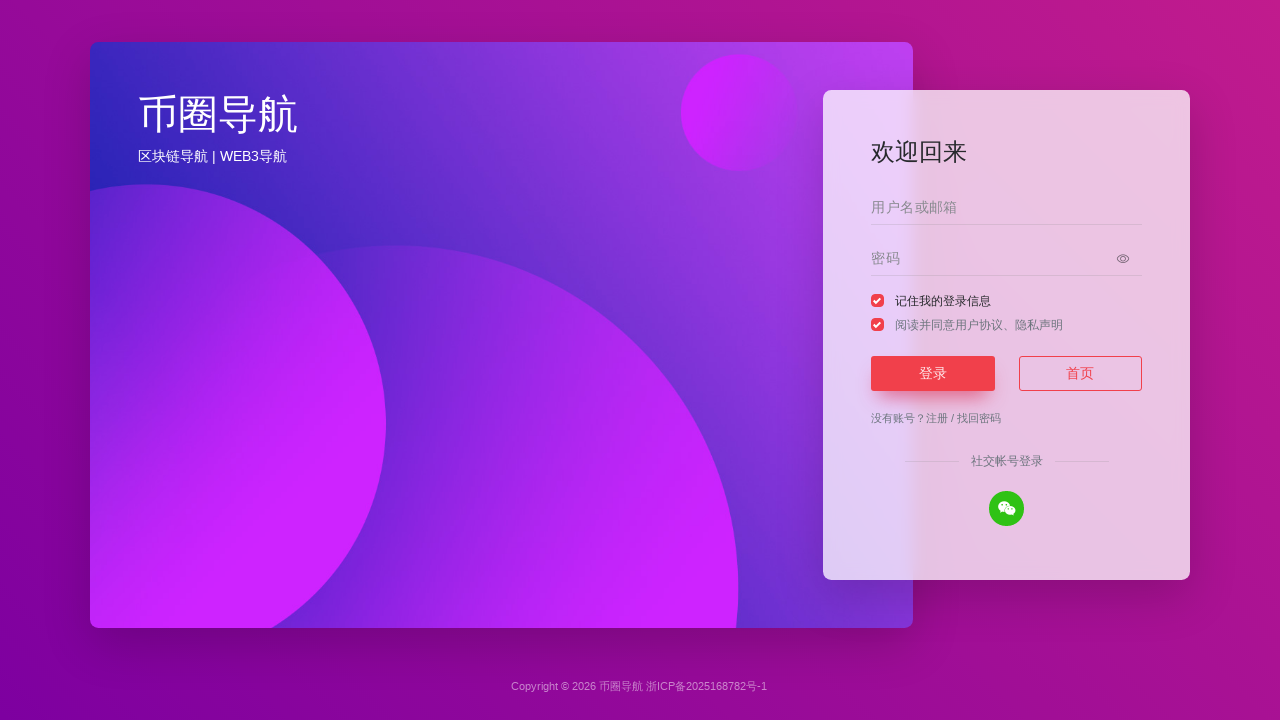

--- FILE ---
content_type: text/html; charset=UTF-8
request_url: https://www.biquandh.com/login/?redirect_to=https://www.biquandh.com/3196.html
body_size: 9622
content:
<!DOCTYPE html>
<html lang="zh-Hans" prefix="og: https://ogp.me/ns#">
<head>
<script>
    var default_c = "io-grey-mode";
    var night = document.cookie.replace(/(?:(?:^|.*;\s*)io_night_mode\s*\=\s*([^;]*).*$)|^.*$/, "$1"); 
    try {
        if (night === "0" || (!night && window.matchMedia("(prefers-color-scheme: dark)").matches)) {
            document.documentElement.classList.add("io-black-mode");
            document.documentElement.classList.remove(default_c);
        } else {
            document.documentElement.classList.remove("io-black-mode");
            document.documentElement.classList.add(default_c);
        }
    } catch (_) {}
</script><meta charset="UTF-8">
<meta http-equiv="X-UA-Compatible" content="IE=edge, chrome=1">
<meta name="viewport" content="width=device-width, initial-scale=1.0, minimum-scale=1.0, maximum-scale=1.0, user-scalable=no">
<title>登录 - 币圈导航</title>
<link rel="shortcut icon" href="https://www.biquandh.com/wp-content/uploads/2022/12/favicon-1.png">
<link rel="apple-touch-icon" href="https://www.biquandh.com/wp-content/uploads/2022/12/appico.png">
<meta name='robots' content='noindex,nofollow' /> 
	<style>img:is([sizes="auto" i], [sizes^="auto," i]) { contain-intrinsic-size: 3000px 1500px }</style>
	
<!-- Search Engine Optimization by Rank Math - https://rankmath.com/ -->
<meta name="description" content="区块链导航 | WEB3导航"/>
<meta name="robots" content="index, follow"/>
<link rel="canonical" href="https://www.biquandh.com" />
<link rel="next" href="https://www.biquandh.com/page/2" />
<meta property="og:locale" content="zh_CN" />
<meta property="og:type" content="article" />
<meta property="og:title" content="币圈导航 - 区块链导航 | WEB3导航" />
<meta property="og:description" content="区块链导航 | WEB3导航" />
<meta property="og:url" content="https://www.biquandh.com" />
<meta property="og:site_name" content="币圈导航" />
<meta name="twitter:card" content="summary_large_image" />
<meta name="twitter:title" content="币圈导航 - 区块链导航 | WEB3导航" />
<meta name="twitter:description" content="区块链导航 | WEB3导航" />
<script type="application/ld+json" class="rank-math-schema">{"@context":"https://schema.org","@graph":[{"@type":"Person","@id":"https://www.biquandh.com/#person","name":"\u5e01\u5708\u5bfc\u822a"},{"@type":"WebSite","@id":"https://www.biquandh.com/#website","url":"https://www.biquandh.com","name":"\u5e01\u5708\u5bfc\u822a","publisher":{"@id":"https://www.biquandh.com/#person"},"inLanguage":"zh-Hans"},{"@type":"WebPage","@id":"https://www.biquandh.com#webpage","url":"https://www.biquandh.com","name":"\u5e01\u5708\u5bfc\u822a - \u533a\u5757\u94fe\u5bfc\u822a | WEB3\u5bfc\u822a","isPartOf":{"@id":"https://www.biquandh.com/#website"},"inLanguage":"zh-Hans"}]}</script>
<!-- /Rank Math WordPress SEO plugin -->

<style id='classic-theme-styles-inline-css' type='text/css'>
/*! This file is auto-generated */
.wp-block-button__link{color:#fff;background-color:#32373c;border-radius:9999px;box-shadow:none;text-decoration:none;padding:calc(.667em + 2px) calc(1.333em + 2px);font-size:1.125em}.wp-block-file__button{background:#32373c;color:#fff;text-decoration:none}
</style>
<link rel='stylesheet' id='iconfont-css' href='https://www.biquandh.com/wp-content/themes/onenav/css/iconfont.css?ver=4.1806' type='text/css' media='all' />
<link rel='stylesheet' id='bootstrap-css' href='https://www.biquandh.com/wp-content/themes/onenav/css/bootstrap.min.css?ver=4.1806' type='text/css' media='all' />
<link rel='stylesheet' id='style-css' href='https://www.biquandh.com/wp-content/themes/onenav/css/style.min.css?ver=4.1806' type='text/css' media='all' />
<link rel='stylesheet' id='evcal_cal_default-css' href='//www.biquandh.com/wp-content/plugins/eventon-lite/assets/css/eventon_styles.css?ver=2.4.7' type='text/css' media='all' />
<link rel='stylesheet' id='evo_font_icons-css' href='//www.biquandh.com/wp-content/plugins/eventon-lite/assets/fonts/all.css?ver=2.4.7' type='text/css' media='all' />
<link rel='stylesheet' id='eventon_dynamic_styles-css' href='//www.biquandh.com/wp-content/plugins/eventon-lite/assets/css/eventon_dynamic_styles.css?ver=2.4.7' type='text/css' media='all' />
<link rel='stylesheet' id='QAPress-css' href='https://www.biquandh.com/wp-content/plugins/qapress/css/style.css?ver=4.11.0' type='text/css' media='all' />
<style id='QAPress-inline-css' type='text/css'>
:root{--qa-color: #1471CA;--qa-hover: #0D62B3;}
</style>
<script type="text/javascript" src="https://www.biquandh.com/wp-content/themes/onenav/js/jquery.min.js?ver=4.1806" id="jquery-js"></script>
<script type="text/javascript" id="jquery-js-after">
/* <![CDATA[ */
/* <![CDATA[ */ 
        function loadFunc(func) {if (document.all){window.attachEvent("onload",func);}else{window.addEventListener("load",func,false);}}   
        /* ]]]]><![CDATA[> */
/* ]]> */
</script>
<script type="text/javascript" src="https://www.biquandh.com/wp-content/plugins/apoyl-weixinshare/public/js/jweixin-1.6.0.js?ver=2.8.1" id="apoyl-weixinshare-js"></script>
<style>.customize-width{max-width:1900px}.sidebar-nav{width:180px}@media (min-width: 768px){.main-content{margin-left:180px;}.main-content .page-header{left:180px;}}</style><script>(function(a,b){a.ioLetterAvatar=function(d,l,j){d=d||"";l=l||60;var h="#1abc9c #2ecc71 #3498db #9b59b6 #3fe95e #16a085 #27ae60 #2980b9 #8e44ad #fc3e50 #f1c40f #e67e22 #e74c3c #00bcd4 #95aa36 #f39c12 #d35400 #c0392b #b2df1e #7ffc8d".split(" "),f,c,k,g,e,i,t,m;f=String(d).toUpperCase();f=f?f.charAt(0):"?";if(a.devicePixelRatio){l=(l*a.devicePixelRatio)}c=parseInt((((f=="?"?72:f.charCodeAt(0))-64)*12345).toString().slice(0,5));k=c%(h.length-1);t=(c+1)%(h.length-1);m=(c-1)%(h.length-1);g=b.createElement("canvas");g.width=l;g.height=l;e=g.getContext("2d");e.fillStyle=j?j:h[k];e.fillRect(0,0,g.width,g.height); e.arc((c*180)%l,(c*150)%l, (c/120)%l ,0 ,360 );e.fillStyle=h[t];e.globalAlpha = .6;e.fill();e.save();e.beginPath();e.fillStyle=h[m];e.globalAlpha = .4;e.arc((c*20)%l,(c*50)%l, ((99999-c)/80)%l,0 ,360 );e.fill();e.font=Math.round(g.width/2)+"px 'Microsoft Yahei'";e.textAlign="center";e.fillStyle="#fff";e.globalAlpha = 1;e.fillText(f,l/2,l/1.5);i=g.toDataURL();g=null;return i}})(window,document);</script><style> 
:root {
--bg-color-l: #7d00a0;
--bg-color-r: #c11b8d;
}
</style>
</head>
<body class="wp-theme-onenav sidebar_right login-body-login" >
    <div class="page login-page">
        <div class="container d-flex align-items-center">
            <div class="form-holder has-shadow">
                <div class="row no-gutters">
                    <!-- Logo & Information Panel-->
                    <div class="col-md-6 col-lg-7 col-xl-8 my-n5 d-none d-md-block">
                        <div class="info d-flex p-5 mr-n5 position-relative login-img rounded-xl shadow-lg" style="background-image: url(https://www.biquandh.com/wp-content/themes/onenav/images/login.jpg);">
                            <div class="content position-absolute mr-5 pr-5">
                                <div class="logo">
                                    <h1>币圈导航</h1>
                                </div>
                                <p>区块链导航 | WEB3导航</p>
                            </div>
                        </div>
                    </div>
                    <!-- Form Panel    -->
                    <div class="col-12 col-md-6 col-lg-5 col-xl-4 bg-blur rounded-xl shadow-lg">
                        <div class="form d-flex align-items-center p-4 p-md-5">
                            <div class="content">
                                <div class="sign-header h4 mb-3 mb-md-4">欢迎回来</div>
                                <form method="post" action="" class="form-validate wp-user-form" id="wp_login_form">
                                    <input type="hidden" name="action" value="user_login" />
                                    <div class="form-group mb-3">
                                        <input type="text" name="username" placeholder="用户名或邮箱" class="form-control">
                                    </div>
                                    <div class="form-group position-relative mb-3">
                                        <input type="password" name="password" placeholder="密码" class="form-control">
                                        <div class="password-show-btn" data-show="0"><i class="iconfont icon-chakan-line"></i></div>
                                    </div> 
                                    <div class="form-group mb-3">
                                                                            </div> 
                                    <div class="custom-control custom-checkbox text-xs mb-3">
                                        <input type="checkbox" class="custom-control-input" checked="checked" name="rememberme" id="check1" value="forever">
                                        <label class="custom-control-label" for="check1">记住我的登录信息</label>
                                    </div> 
                                    <div class="custom-control custom-checkbox text-xs mb-2 mt-n3 text-muted"><input type="checkbox" class="custom-control-input" name="user_agreement" id="user_agreement" checked="checked" value="agree"><label class="custom-control-label" for="user_agreement">阅读并同意<a target="_blank" href="https://www.biquandh.com/terms-of-service" data-wpel-link="internal">用户协议</a>、<a target="_blank" href="https://www.biquandh.com/privacy-policy" data-wpel-link="internal">隐私声明</a></label></div>                                    <div class="login-form mb-3"></div>
                                    <div class="d-flex mb-3">
                                        <button id="submit" type="submit" class="btn btn-shadow vc-red btn-hover-dark btn-block">登录</button>
                                        <a href="https://www.biquandh.com" class="btn vc-red btn-outline btn-block mt-0 ml-4" data-wpel-link="internal">首页</a>
                                    </div> 
                                    <div class=" text-muted">
                                        <small>没有账号？<a href="https://www.biquandh.com/login/?action=register&#038;redirect_to=https%3A%2F%2Fwww.biquandh.com%2F3196.html" class="signup" data-wpel-link="internal">注册</a> / <a href="https://www.biquandh.com/login/?action=lostpassword&#038;redirect_to=https%3A%2F%2Fwww.biquandh.com%2F3196.html" class="signup" data-wpel-link="internal">找回密码</a></small> 
                                    </div>
                                    <div class="login-form mt-4"><p id="openlogin-box" class="openlogin-box text-center"><span class="social-separator separator text-muted text-xs mb-3">社交帐号登录</span><a href="https://www.biquandh.com/wp-content/themes/onenav/inc/auth/gzh.php?loginurl=https://www.biquandh.com/3196.html" title="微信登录" class="open-login openlogin-wechat-gzh-a qrcode-signin" data-wpel-link="internal"><i class="iconfont icon-wechat"></i></a></p><script type="text/javascript">var _state="";
    $(document).on("click", ".qrcode-signin", function () {
        if ($("#user_agreement")[0] && !$("#user_agreement").is(":checked")) {
            ioPopupTips(2, localize.userAgreement);
            return false;
        }
        var _this = $(this);
        var url = _this.attr("href");
        var container = $("#wp_login_form").parent();
        _this.addClass("disabled");
        $.post(url, null, function (n) {
            if(n){
                if(n.msg){
                    console.log(n.msg);
                }
                if(n.html){container.html("<div class='sign-header h4 mb-3 mb-md-5'>扫码登录</div>"+n.html+n.but);
                    _state = n.state;checkLogin();
                }
            }else{
                console.log("二维码获取失败，请稍后再试");
            }
            _this.removeClass("disabled");
        }, "json");
        return false;
        });function checkLogin() {
            var url = "https://www.biquandh.com/wp-content/themes/onenav/inc/auth/gzh-callback.php";
            if (!url || !_state) return;
            $.post(url, {
                state: _state,
                loginurl: window.location.href,
                action: "check_callback"
            }, function (n) {
                if (n && n.goto) {
                    window.location.href = n.goto;
                    window.location.reload;
                } else {
                    setTimeout(function () {
                        checkLogin();
                    }, 2000);
                }
            }, "json");
        }</script></div>
                                    <input type="hidden" name="redirect_to" value="https://www.biquandh.com/3196.html" />
                                </form> 
                            </div>
                        </div>
                    </div>
                </div>
            </div>
        </div>
        <div class="footer-copyright my-4">
            <div class="text-white-50 text-center">
                <small>Copyright © 2026 <a href="https://www.biquandh.com" title="币圈导航" class="text-white-50" rel="home" data-wpel-link="internal">币圈导航</a>&nbsp;<a href="https://beian.miit.gov.cn/" target="_blank" class="text-white-50" rel="link noopener nofollow external" data-wpel-link="external">浙ICP备2025168782号-1</a>&nbsp;<script>
var _hmt = _hmt || [];
(function() {
  var hm = document.createElement("script");
  hm.src = "https://hm.baidu.com/hm.js?8d3ccaec0a07822372721490fb8e5916";
  var s = document.getElementsByTagName("script")[0]; 
  s.parentNode.insertBefore(hm, s);
})();
</script>
<script>
(function(){
var el = document.createElement("script");
el.src = "https://lf1-cdn-tos.bytegoofy.com/goofy/ttzz/push.js?6b4e7e44b79eeaf33183f14419e63dd07c127152e01bfff5a7f7aa6f8099824cbc434964556b7d7129e9b750ed197d397efd7b0c6c715c1701396e1af40cec962b8d7c8c6655c9b00211740aa8a98e2e";
el.id = "ttzz";
var s = document.getElementsByTagName("script")[0];
s.parentNode.insertBefore(el, s);
})(window)
</script></small> 
            </div>
        </div>
    </div>
    <script type="text/javascript" src="https://www.biquandh.com/wp-content/themes/onenav/js/popper.min.js?ver=4.1806" id="popper-js"></script>
<script type="text/javascript" src="https://www.biquandh.com/wp-content/themes/onenav/js/bootstrap.min.js?ver=4.1806" id="bootstrap-js"></script>
<script type="text/javascript" id="appjs-js-extra">
/* <![CDATA[ */
var theme = {"ajaxurl":"https:\/\/www.biquandh.com\/wp-admin\/admin-ajax.php","uri":"https:\/\/www.biquandh.com\/wp-content\/themes\/onenav","loginurl":"https:\/\/www.biquandh.com\/login\/?redirect_to=https:\/\/www.biquandh.com\/login","sitesName":"\u5e01\u5708\u5bfc\u822a","addico":"https:\/\/www.biquandh.com\/wp-content\/themes\/onenav\/images\/add.png","order":"asc","formpostion":"top","defaultclass":"io-grey-mode","isCustomize":"1","icourl":"https:\/\/api.iowen.cn\/favicon\/","icopng":".png","urlformat":"1","customizemax":"10","newWindow":"1","lazyload":"1","minNav":"","loading":"","hotWords":"null","classColumns":" col-2a col-sm-2a col-md-2a col-lg-3a col-xl-5a col-xxl-6a ","apikey":"WyJNakF5TVRJMk16Z3hNalkzIiwiYVRGb2FVOVljWGc0UjBsVlRVTm9XVk5hVVZocFZGaHNiRzk0VUZOdCJd","isHome":"","version":"4.1806"};
var localize = {"liked":"\u60a8\u5df2\u7ecf\u8d5e\u8fc7\u4e86!","like":"\u8c22\u8c22\u70b9\u8d5e!","networkerror":"\u7f51\u7edc\u9519\u8bef --.","selectCategory":"\u4e3a\u4ec0\u4e48\u4e0d\u9009\u5206\u7c7b\u3002","addSuccess":"\u6dfb\u52a0\u6210\u529f\u3002","timeout":"\u8bbf\u95ee\u8d85\u65f6\uff0c\u8bf7\u518d\u8bd5\u8bd5\uff0c\u6216\u8005\u624b\u52a8\u586b\u5199\u3002","lightMode":"\u65e5\u95f4\u6a21\u5f0f","nightMode":"\u591c\u95f4\u6a21\u5f0f","editBtn":"\u7f16\u8f91","okBtn":"\u786e\u5b9a","urlExist":"\u8be5\u7f51\u5740\u5df2\u7ecf\u5b58\u5728\u4e86 --.","cancelBtn":"\u53d6\u6d88","successAlert":"\u6210\u529f","infoAlert":"\u4fe1\u606f","warningAlert":"\u8b66\u544a","errorAlert":"\u9519\u8bef","extractionCode":"\u7f51\u76d8\u63d0\u53d6\u7801\u5df2\u590d\u5236\uff0c\u70b9\u201c\u786e\u5b9a\u201d\u8fdb\u5165\u4e0b\u8f7d\u9875\u9762\u3002","wait":"\u8bf7\u7a0d\u5019","loading":"\u6b63\u5728\u5904\u7406\u8bf7\u7a0d\u540e...","userAgreement":"\u8bf7\u5148\u9605\u8bfb\u5e76\u540c\u610f\u7528\u6237\u534f\u8bae","reSend":"\u79d2\u540e\u91cd\u65b0\u53d1\u9001","weChatPay":"\u5fae\u4fe1\u652f\u4ed8","alipay":"\u652f\u4ed8\u5b9d","scanQRPay":"\u8bf7\u626b\u7801\u652f\u4ed8","payGoto":"\u652f\u4ed8\u6210\u529f\uff0c\u9875\u9762\u8df3\u8f6c\u4e2d"};
/* ]]> */
</script>
<script type="text/javascript" src="https://www.biquandh.com/wp-content/themes/onenav/js/app.min.js?ver=4.1806" id="appjs-js"></script>
<script type="text/javascript" id="appjs-js-after">
/* <![CDATA[ */
/* <![CDATA[ */ 
    $(document).ready(function(){if($("#search-text")[0]){$("#search-text").focus();}});
    /* ]]]]><![CDATA[> */
/* ]]> */
</script>
<script type="text/javascript" src="//www.biquandh.com/wp-content/plugins/eventon-lite/assets/js/maps/eventon_gen_maps_none.js?ver=2.4.7" id="eventon_gmaps_blank-js"></script>
<script type="text/javascript" src="//www.biquandh.com/wp-content/plugins/eventon-lite/assets/js/eventon_functions.js?ver=2.4.7" id="evcal_functions-js"></script>
<script type="text/javascript" src="//www.biquandh.com/wp-content/plugins/eventon-lite/assets/js/lib/jquery.easing.1.3.js?ver=1.0" id="evcal_easing-js"></script>
<script type="text/javascript" src="https://www.biquandh.com/wp-content/plugins/eventon-lite/assets/js/lib/handlebars.js?ver=2.4.7" id="evo_handlebars-js"></script>
<script type="text/javascript" src="https://meet.jit.si/external_api.js?ver=2.4.7" id="evo_jitsi-js"></script>
<script type="text/javascript" src="//www.biquandh.com/wp-content/plugins/eventon-lite/assets/js/lib/jquery.mobile.min.js?ver=2.4.7" id="evo_mobile-js"></script>
<script type="text/javascript" src="https://www.biquandh.com/wp-content/plugins/eventon-lite/assets/js/lib/moment.min.js?ver=2.4.7" id="evo_moment-js"></script>
<script type="text/javascript" src="https://www.biquandh.com/wp-content/plugins/eventon-lite/assets/js/lib/moment_timezone_min.js?ver=2.4.7" id="evo_moment_tz-js"></script>
<script type="text/javascript" src="//www.biquandh.com/wp-content/plugins/eventon-lite/assets/js/lib/jquery.mousewheel.min.js?ver=2.4.7" id="evo_mouse-js"></script>
<script type="text/javascript" id="evcal_ajax_handle-js-extra">
/* <![CDATA[ */
var the_ajax_script = {"ajaxurl":"https:\/\/www.biquandh.com\/wp-admin\/admin-ajax.php","rurl":"https:\/\/www.biquandh.com\/wp-json\/","postnonce":"0ab8e9e5ab","ajax_method":"ajax","evo_v":"2.4.7"};
var evo_general_params = {"ajaxurl":"https:\/\/www.biquandh.com\/wp-admin\/admin-ajax.php","evo_ajax_url":"\/?evo-ajax=%%endpoint%%","rurl":"https:\/\/www.biquandh.com\/wp-json\/","n":"0ab8e9e5ab","nonce":"02a19783ed","ajax_method":"ajax","evo_v":"2.4.7","text":[],"html":{"preload_general":"<div class='evo_loading_bar_holder h100 loading_e swipe' style=''><div class='nesthold c g'><div class='evo_loading_bar wid_50% hi_70px' style='width:50%; height:70px; '><\/div><div class='evo_loading_bar wid_100% hi_40px' style='width:100%; height:40px; '><\/div><div class='evo_loading_bar wid_100% hi_40px' style='width:100%; height:40px; '><\/div><div class='evo_loading_bar wid_100% hi_40px' style='width:100%; height:40px; '><\/div><div class='evo_loading_bar wid_100% hi_40px' style='width:100%; height:40px; '><\/div><\/div><\/div>","preload_events":"<div class='evo_loading_bar_holder h100 loading_e swipe' style=''><div class='nest nest1 e'><div class='nesthold r g10'><div class='nest nest2 e1'><div class='evo_loading_bar wid_100px hi_95px' style='width:100px; height:95px; '><\/div><\/div><div class='nest nest2 e2'><div class='evo_loading_bar wid_50% hi_55px' style='width:50%; height:55px; '><\/div><div class='evo_loading_bar wid_90% hi_30px' style='width:90%; height:30px; '><\/div><\/div><\/div><\/div><div class='nest nest1 e'><div class='nesthold r g10'><div class='nest nest2 e1'><div class='evo_loading_bar wid_100px hi_95px' style='width:100px; height:95px; '><\/div><\/div><div class='nest nest2 e2'><div class='evo_loading_bar wid_50% hi_55px' style='width:50%; height:55px; '><\/div><div class='evo_loading_bar wid_90% hi_30px' style='width:90%; height:30px; '><\/div><\/div><\/div><\/div><div class='nest nest1 e'><div class='nesthold r g10'><div class='nest nest2 e1'><div class='evo_loading_bar wid_100px hi_95px' style='width:100px; height:95px; '><\/div><\/div><div class='nest nest2 e2'><div class='evo_loading_bar wid_50% hi_55px' style='width:50%; height:55px; '><\/div><div class='evo_loading_bar wid_90% hi_30px' style='width:90%; height:30px; '><\/div><\/div><\/div><\/div><div class='nest nest1 e'><div class='nesthold r g10'><div class='nest nest2 e1'><div class='evo_loading_bar wid_100px hi_95px' style='width:100px; height:95px; '><\/div><\/div><div class='nest nest2 e2'><div class='evo_loading_bar wid_50% hi_55px' style='width:50%; height:55px; '><\/div><div class='evo_loading_bar wid_90% hi_30px' style='width:90%; height:30px; '><\/div><\/div><\/div><\/div><div class='nest nest1 e'><div class='nesthold r g10'><div class='nest nest2 e1'><div class='evo_loading_bar wid_100px hi_95px' style='width:100px; height:95px; '><\/div><\/div><div class='nest nest2 e2'><div class='evo_loading_bar wid_50% hi_55px' style='width:50%; height:55px; '><\/div><div class='evo_loading_bar wid_90% hi_30px' style='width:90%; height:30px; '><\/div><\/div><\/div><\/div><\/div>","preload_event_tiles":"<div class='evo_loading_bar_holder h100 loading_e_tile swipe' style=''><div class='nest nest1 e'><div class='nesthold  g'><div class='evo_loading_bar wid_50% hi_55px' style='width:50%; height:55px; '><\/div><div class='evo_loading_bar wid_90% hi_30px' style='width:90%; height:30px; '><\/div><div class='evo_loading_bar wid_90% hi_30px' style='width:90%; height:30px; '><\/div><\/div><\/div><div class='nest nest1 e'><div class='nesthold  g'><div class='evo_loading_bar wid_50% hi_55px' style='width:50%; height:55px; '><\/div><div class='evo_loading_bar wid_90% hi_30px' style='width:90%; height:30px; '><\/div><div class='evo_loading_bar wid_90% hi_30px' style='width:90%; height:30px; '><\/div><\/div><\/div><div class='nest nest1 e'><div class='nesthold  g'><div class='evo_loading_bar wid_50% hi_55px' style='width:50%; height:55px; '><\/div><div class='evo_loading_bar wid_90% hi_30px' style='width:90%; height:30px; '><\/div><div class='evo_loading_bar wid_90% hi_30px' style='width:90%; height:30px; '><\/div><\/div><\/div><div class='nest nest1 e'><div class='nesthold  g'><div class='evo_loading_bar wid_50% hi_55px' style='width:50%; height:55px; '><\/div><div class='evo_loading_bar wid_90% hi_30px' style='width:90%; height:30px; '><\/div><div class='evo_loading_bar wid_90% hi_30px' style='width:90%; height:30px; '><\/div><\/div><\/div><div class='nest nest1 e'><div class='nesthold  g'><div class='evo_loading_bar wid_50% hi_55px' style='width:50%; height:55px; '><\/div><div class='evo_loading_bar wid_90% hi_30px' style='width:90%; height:30px; '><\/div><div class='evo_loading_bar wid_90% hi_30px' style='width:90%; height:30px; '><\/div><\/div><\/div><div class='nest nest1 e'><div class='nesthold  g'><div class='evo_loading_bar wid_50% hi_55px' style='width:50%; height:55px; '><\/div><div class='evo_loading_bar wid_90% hi_30px' style='width:90%; height:30px; '><\/div><div class='evo_loading_bar wid_90% hi_30px' style='width:90%; height:30px; '><\/div><\/div><\/div><\/div>","preload_taxlb":"<div class='evo_loading_bar_holder h100 loading_taxlb swipe' style=''><div class='evo_loading_bar wid_50% hi_95px' style='width:50%; height:95px; '><\/div><div class='evo_loading_bar wid_30% hi_30px' style='width:30%; height:30px; margin-bottom:30px;'><\/div><div class='nesthold r g10'><div class='nest nest2 e1'><div class='evo_loading_bar wid_100% hi_150px' style='width:100%; height:150px; '><\/div><div class='evo_loading_bar wid_100% hi_150px' style='width:100%; height:150px; '><\/div><div class='evo_loading_bar wid_100% hi_95px' style='width:100%; height:95px; '><\/div><\/div><div class='nest nest2 e2'><div class='evo_loading_bar wid_100% hi_95px' style='width:100%; height:95px; '><\/div><div class='evo_loading_bar wid_100% hi_95px' style='width:100%; height:95px; '><\/div><div class='evo_loading_bar wid_100% hi_95px' style='width:100%; height:95px; '><\/div><div class='evo_loading_bar wid_100% hi_95px' style='width:100%; height:95px; '><\/div><\/div><\/div><\/div>","preload_gmap":"\n\t\t<span class='evo_map_load_out evoposr evodb evobr15'>\n\t\t<i class='fa fa-map-marker evoposa'><\/i><span class='evo_map_load evoposr evodb'>\t\t\t\t\t\n\t\t\t\t\t<i class='a'><\/i>\n\t\t\t\t\t<i class='b'><\/i>\n\t\t\t\t\t<i class='c'><\/i>\n\t\t\t\t\t<i class='d'><\/i>\n\t\t\t\t\t<i class='e'><\/i>\n\t\t\t\t\t<i class='f'><\/i>\n\t\t\t\t<\/span><\/span>"},"cal":{"lbs":false,"search_openoninit":false}};
/* ]]> */
</script>
<script type="text/javascript" src="//www.biquandh.com/wp-content/plugins/eventon-lite/assets/js/eventon_script.js?ver=2.4.7" id="evcal_ajax_handle-js"></script>
<script type="text/javascript" id="QAPress-js-js-extra">
/* <![CDATA[ */
var QAPress_js = {"ajaxurl":"https:\/\/www.biquandh.com\/wp-admin\/admin-ajax.php","ajaxloading":"https:\/\/www.biquandh.com\/wp-content\/plugins\/qapress\/images\/loading.gif","max_upload_size":"2097152","compress_img_size":"1920","lang":{"delete":"\u5220\u9664","nocomment":"\u6682\u65e0\u56de\u590d","nocomment2":"\u6682\u65e0\u8bc4\u8bba","addcomment":"\u6211\u6765\u56de\u590d","submit":"\u53d1\u5e03","loading":"\u6b63\u5728\u52a0\u8f7d...","error1":"\u53c2\u6570\u9519\u8bef\uff0c\u8bf7\u91cd\u8bd5","error2":"\u8bf7\u6c42\u5931\u8d25\uff0c\u8bf7\u7a0d\u540e\u518d\u8bd5\uff01","confirm":"\u5220\u9664\u64cd\u4f5c\u65e0\u6cd5\u6062\u590d\uff0c\u5e76\u5c06\u540c\u65f6\u5220\u9664\u5f53\u524d\u56de\u590d\u7684\u8bc4\u8bba\u4fe1\u606f\uff0c\u60a8\u786e\u5b9a\u8981\u5220\u9664\u5417\uff1f","confirm2":"\u5220\u9664\u64cd\u4f5c\u65e0\u6cd5\u6062\u590d\uff0c\u60a8\u786e\u5b9a\u8981\u5220\u9664\u5417\uff1f","confirm3":"\u5220\u9664\u64cd\u4f5c\u65e0\u6cd5\u6062\u590d\uff0c\u5e76\u5c06\u540c\u65f6\u5220\u9664\u5f53\u524d\u95ee\u9898\u7684\u56de\u590d\u8bc4\u8bba\u4fe1\u606f\uff0c\u60a8\u786e\u5b9a\u8981\u5220\u9664\u5417\uff1f","deleting":"\u6b63\u5728\u5220\u9664...","success":"\u64cd\u4f5c\u6210\u529f\uff01","denied":"\u65e0\u64cd\u4f5c\u6743\u9650\uff01","error3":"\u64cd\u4f5c\u5f02\u5e38\uff0c\u8bf7\u7a0d\u540e\u518d\u8bd5\uff01","empty":"\u5185\u5bb9\u4e0d\u80fd\u4e3a\u7a7a","submitting":"\u6b63\u5728\u63d0\u4ea4...","success2":"\u63d0\u4ea4\u6210\u529f\uff01","ncomment":"0\u6761\u8bc4\u8bba","login":"\u62b1\u6b49\uff0c\u60a8\u9700\u8981\u767b\u5f55\u624d\u80fd\u8fdb\u884c\u56de\u590d","error4":"\u63d0\u4ea4\u5931\u8d25\uff0c\u8bf7\u7a0d\u540e\u518d\u8bd5\uff01","need_title":"\u8bf7\u8f93\u5165\u6807\u9898","need_cat":"\u8bf7\u9009\u62e9\u5206\u7c7b","need_content":"\u8bf7\u8f93\u5165\u5185\u5bb9","success3":"\u66f4\u65b0\u6210\u529f\uff01","success4":"\u53d1\u5e03\u6210\u529f\uff01","need_all":"\u6807\u9898\u3001\u5206\u7c7b\u548c\u5185\u5bb9\u4e0d\u80fd\u4e3a\u7a7a","length":"\u5185\u5bb9\u957f\u5ea6\u4e0d\u80fd\u5c11\u4e8e10\u4e2a\u5b57\u7b26","load_done":"\u56de\u590d\u5df2\u7ecf\u5168\u90e8\u52a0\u8f7d","load_fail":"\u52a0\u8f7d\u5931\u8d25\uff0c\u8bf7\u7a0d\u540e\u518d\u8bd5\uff01","load_more":"\u70b9\u51fb\u52a0\u8f7d\u66f4\u591a","approve":"\u786e\u5b9a\u8981\u5c06\u5f53\u524d\u95ee\u9898\u8bbe\u7f6e\u4e3a\u5ba1\u6838\u901a\u8fc7\u5417\uff1f","end":"\u5df2\u7ecf\u5230\u5e95\u4e86","upload_fail":"\u56fe\u7247\u4e0a\u4f20\u51fa\u9519\uff0c\u8bf7\u7a0d\u540e\u518d\u8bd5\uff01","file_types":"\u4ec5\u652f\u6301\u4e0a\u4f20jpg\u3001png\u3001gif\u683c\u5f0f\u7684\u56fe\u7247\u6587\u4ef6","file_size":"\u56fe\u7247\u5927\u5c0f\u4e0d\u80fd\u8d85\u8fc72M","uploading":"\u6b63\u5728\u4e0a\u4f20...","upload":"\u63d2\u5165\u56fe\u7247"}};
/* ]]> */
</script>
<script type="text/javascript" src="https://www.biquandh.com/wp-content/plugins/qapress/js/qa.js?ver=4.11.0" id="QAPress-js-js"></script>
<script type="text/javascript" src="https://www.biquandh.com/wp-content/plugins/qapress/js/icons-2.8.9.js?ver=2.8.9" id="wpcom-icons-js"></script>
    <script type="speculationrules">
{"prefetch":[{"source":"document","where":{"and":[{"href_matches":"\/*"},{"not":{"href_matches":["\/wp-*.php","\/wp-admin\/*","\/wp-content\/uploads\/*","\/wp-content\/*","\/wp-content\/plugins\/*","\/wp-content\/themes\/onenav\/*","\/*\\?(.+)"]}},{"not":{"selector_matches":"a[rel~=\"nofollow\"]"}},{"not":{"selector_matches":".no-prefetch, .no-prefetch a"}}]},"eagerness":"conservative"}]}
</script>
<script>
function apoyl_weixinshare_getMeta(){
	var obj=document.getElementsByTagName('meta');
	var desc='zkEVM生态系统历经一年攻坚实现性能飞跃，以太坊区块证明时间从16分钟骤降至16秒，成本降幅达45倍，参与的[&amp;hellip;]';
	for(i in obj){
		if(typeof obj[i].name=='undefined')
			continue;
		if(obj[i].name.toLowerCase()=='description'&&obj[i].content.trim().length>6){		
			desc=obj[i].content;
			break;
		}
	}
	return desc;
}
</script>
<script>
wx.config({
	     debug: false, 
    	appId: 'wxfce3c6a71c13392b',
	timestamp: '1770146028',
	nonceStr: 'eLl8u5qbvzJdNMsO',
	signature: 'cc355311a94fb37e3551f0d79348fb614dc20f77',
	jsApiList: [
   'updateTimelineShareData',
       'updateAppMessageShareData'
    ]
});
</script>

<script>
wx.ready(function () {
	  var apoyl_weixinshare_title=document.title;
	  var apoyl_weixinshare_link=window.location.href;
	  var apoyl_weixinshare_desc=apoyl_weixinshare_getMeta();
	  
		  wx.updateTimelineShareData({
		    title: apoyl_weixinshare_title, 
		    link: apoyl_weixinshare_link, 
		    imgUrl:'https://www.biquandh.com/wp-content/plugins/apoyl-weixinshare/public/img/logo.png', 
			success: function () {
				
			}
		});

    
		  wx.updateAppMessageShareData({
		    title: apoyl_weixinshare_title, 
		    desc: apoyl_weixinshare_desc, 
		    link: apoyl_weixinshare_link, 
		    imgUrl:'https://www.biquandh.com/wp-content/plugins/apoyl-weixinshare/public/img/logo.png', 
			success: function () {
	
			}
		});
    });
</script>
<div class='evo_elms'><em class='evo_tooltip_box'></em></div><div id='evo_global_data' data-d='{"calendars":[]}'></div><div id='evo_lightboxes' class='evo_lightboxes' style='display:none'>					<div class='evo_lightbox eventcard eventon_events_list' id='' >
						<div class="evo_content_in">													
							<div class="evo_content_inin">
								<div class="evo_lightbox_content">
									<div class='evo_lb_closer'>
										<span class='evolbclose '>X</span>
									</div>
									<div class='evo_lightbox_body eventon_list_event evo_pop_body evcal_eventcard'> </div>
								</div>
							</div>							
						</div>
					</div>
					</div>    <script type="text/javascript">
        console.log("数据库查询：6次 | 页面生成耗时：0.614006s");
    </script>

</body>
</html>
<!-- plugin=object-cache-pro client=PhpRedis metric#hits=1467 metric#misses=9 metric#hit-ratio=99.4 metric#bytes=610496 metric#prefetches=0 metric#store-reads=33 metric#store-writes=2 metric#store-hits=79 metric#store-misses=2 metric#sql-queries=6 metric#ms-total=614.58 metric#ms-cache=3904.10 metric#ms-cache-median=0.00 metric#ms-cache-ratio=635.3 -->
